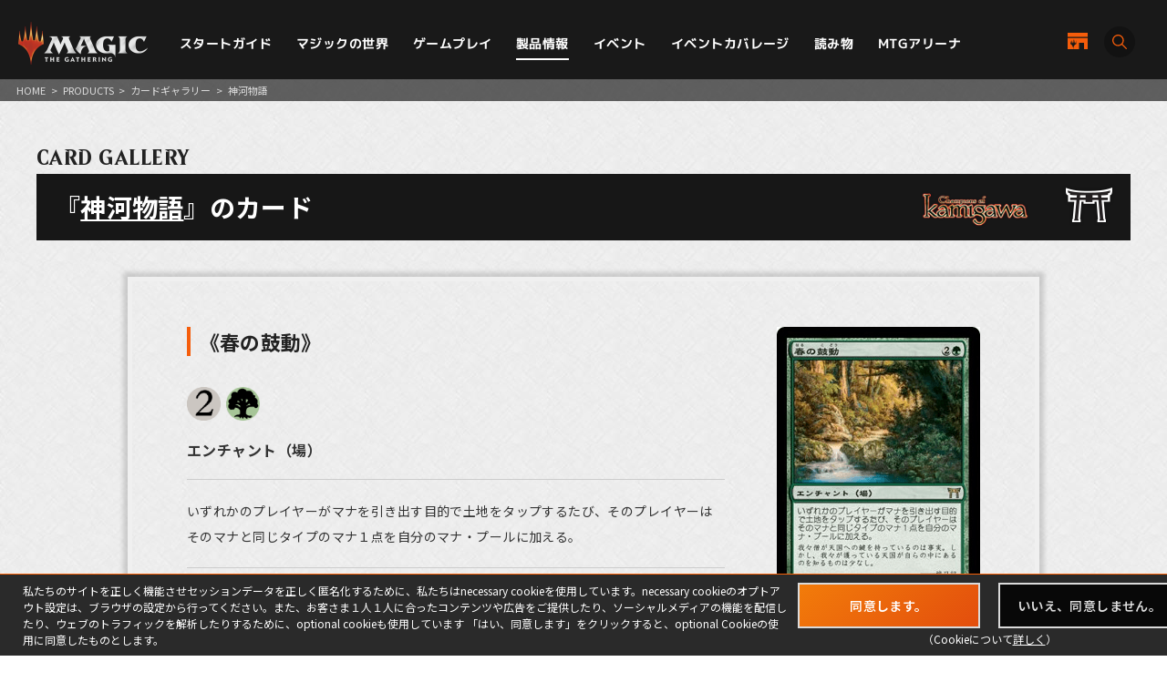

--- FILE ---
content_type: text/html; charset=UTF-8
request_url: https://mtg-jp.com/products/card-gallery/0000009/50461/
body_size: 6436
content:
<!DOCTYPE html>
<html lang="ja">
<head prefix="og: http://ogp.me/ns# fb: http://ogp.me/ns/fb#  article: http://ogp.me/ns/article#">
        <!-- Google Tag Manager -->
    <script>(function(w,d,s,l,i){w[l]=w[l]||[];w[l].push({'gtm.start':
            new Date().getTime(),event:'gtm.js'});var f=d.getElementsByTagName(s)[0],
        j=d.createElement(s),dl=l!='dataLayer'?'&l='+l:'';j.async=true;j.src=
        'https://www.googletagmanager.com/gtm.js?id='+i+dl;f.parentNode.insertBefore(j,f);
    })(window,document,'script','dataLayer','GTM-KHJXXSN');</script>
    <!-- End Google Tag Manager -->
        <meta charset="UTF-8">
    <title>春の鼓動｜カードギャラリー｜マジック：ザ・ギャザリング 日本公式ウェブサイト</title>
    <meta name="description" content="世界中で５千万人を超えるプレイヤーとファンを持つ世界最高の戦略トレーディングカードゲーム、マジック：ザ・ギャザリングの日本公式ウェブサイト。">
    <meta name="keywords" content="春の鼓動,カードギャラリー,マジック：ザ・ギャザリング, マジック, ウィザーズ, 公式, Magic: The Gathering">

    <meta http-equiv="X-UA-Compatible" content="IE=edge">
    <meta name="format-detection" content="telephone=no">
    <meta name="viewport" content="width=device-width, initial-scale=1.0">

        <meta name="twitter:card" content="summary_large_image">
    <meta name="twitter:site" content="@mtgjp">
    <meta property="fb:admins" content="443027549048253">
    <meta property="og:locale" content="ja_JP">
    <meta property="og:site_name" content="マジック：ザ・ギャザリング 日本公式ウェブサイト">
            <meta property="og:type" content="article">
        <meta property="og:url" content="https://mtg-jp.com/products/card-gallery/0000009/50461/">
    <meta property="og:title" content="春の鼓動｜カードギャラリー｜マジック：ザ・ギャザリング 日本公式ウェブサイト">
    <meta property="og:description" content="世界中で５千万人を超えるプレイヤーとファンを持つ世界最高の戦略トレーディングカードゲーム、マジック：ザ・ギャザリングの日本公式ウェブサイト。">
        <meta property="og:image" content="https://mtg-jp.com//img_sys/cardImages/CHK/86488/cardimage.png">
    
    <link rel="icon" href="/favicon.ico" type="image/vnd.microsoft.icon">
    <link rel="shortcut icon" href="/favicon.ico" type="image/vnd.microsoft.icon">
    <link rel="apple-touch-icon" sizes="152x152" href="/apple-touch-icon.png">

    <link href="https://fonts.googleapis.com/css?family=Crimson+Text:400,600|Jockey+One" rel="stylesheet">

    <link rel="stylesheet" href="/assets/css/font-awesome.min.css" type="text/css">
    <link rel="stylesheet" href="/assets/css/common.css?r=1742353177" type="text/css">
    <link rel="stylesheet" href="/assets/css/top.css?r=1660873023" type="text/css">
    <link rel="stylesheet" href="/assets/css/subpage.css?r=1742288459" type="text/css">
        <link rel="stylesheet" href="/assets/css/jquery-ui.css">
    <link rel="stylesheet" href="/assets/css/swiper.min.css">
    
    <!--NEW FORMAT-->
    <script type="text/javascript" src="/v2/assets/common/js/jquery3.6.0.min.js"></script>
    <script>
        $(function() {
            // 本文のマナ置換.
            $("body")[0].innerHTML =$("body")[0].innerHTML
                .replace(/\{G\/W\/P\}/g, '<img src="/img_sys/cardImages/common/gwp.png"  alt="{G/W/P}" style="vertical-align:middle; width:1em; height:1em;margin:0;">')
                .replace(/\{G\/U\/P\}/g, '<img src="/img_sys/cardImages/common/gup.png"  alt="{G/U/P}" style="vertical-align:middle; width:1em; height:1em;margin:0;">')
                .replace(/\{R\/W\/P\}/g, '<img src="/img_sys/cardImages/common/manasymbol_P_RW.png"  alt="{R/W/P}" style="vertical-align:middle; width:1em; height:1em;margin:0;">')
                .replace(/\{R\/G\/P\}/g, '<img src="/img_sys/cardImages/common/manasymbol_P_RG.png"  alt="{R/G/P}" style="vertical-align:middle; width:1em; height:1em;margin:0;">')
                .replace(/\{Ticket\}/g, '<img src="/img_sys/cardImages/common/ticket.png"  alt="{Ticket}" style="vertical-align:middle; width:1em; height:1em;margin:0;">')
                .replace(/\{TK\}/g, '<img src="/img_sys/cardImages/common/ticket.png"  alt="{TK}" style="vertical-align:middle; width:1em; height:1em;margin:0;">')
                .replace(/\{o?([WUBRGXYZCE]|\d+)\}/g, '<img src="/img_sys/cardImages/common/$1.png" alt="{$1}" style="vertical-align:middle; width:1em; height:1em;margin:0;">')
                .replace(/(\{([WUBRG2]).([WUBRGP])\})/g, '<img src="/img_sys/cardImages/common/$2$3.png" alt="$1" style="vertical-align:middle; width:1em; height:1em;margin:0;">')
                .replace(/\{(S|Snow|oS|Si)\}/g, '<img src="/img_sys/cardImages/common/Snow.png" alt="{S}" style="vertical-align:middle; width:1em; height:1em;margin:0;">')
                .replace(/\{(Tap|T)\}/g, '<img src="/img_sys/cardImages/common/Tap.png"  alt="{T}" style="vertical-align:middle; width:1em; height:1em;margin:0;">')
                .replace(/\{(Untap|Q)\}/g, '<img src="/img_sys/cardImages/common/Untap.png"  alt="{Q}" style="vertical-align:middle; width:1em; height:1em;margin:0;">')
                .replace(/\{PW\}/g, '<img src="/img_sys/cardImages/common/PW.png"  alt="{PW}" style="vertical-align:middle; width:1em; height:1em;margin:0;">')
                .replace(/\{CHAOS\}/g, '<img src="/img_sys/cardImages/common/Chaos.png"  alt="{CHAOS}" style="vertical-align:middle; width:1em; height:1em;margin:0;">');

        })
    </script>
    <script type="text/javascript" src="/v2/assets/common/js/ua.js"></script>
    <link href="/v2/assets/common/css/set.css" rel="stylesheet" type="text/css">
    <!-- fonts -->
    <link rel="preconnect" href="https://fonts.googleapis.com">
    <link rel="preconnect" href="https://fonts.gstatic.com" crossorigin>
    <link href="https://fonts.googleapis.com/css2?family=Noto+Sans+JP:wght@300;400;700&display=swap" rel="stylesheet">
    <link href="https://fonts.googleapis.com/css2?family=Cormorant+Garamond:wght@700&display=swap" rel="stylesheet">
    <link href="https://fonts.googleapis.com/css2?family=M+PLUS+1p:wght@400;500;700&display=swap" rel="stylesheet">
    <!-- inview -->
    <link rel="stylesheet" href="/v2/assets/common/js/animate.3.5.1.min.css" />
    <!-- remodal -->
    <link rel="stylesheet" href="/v2/assets/common/js/remodal/remodal.css">
    <link rel="stylesheet" href="/v2/assets/common/js/remodal/remodal-default-theme.css">
<!-- Google Analytics -->
<script type="text/javascript">
    (function(i,s,o,g,r,a,m){i['GoogleAnalyticsObject']=r;i[r]=i[r]||function(){
        (i[r].q=i[r].q||[]).push(arguments)},i[r].l=1*new Date();a=s.createElement(o),
        m=s.getElementsByTagName(o)[0];a.async=1;a.src=g;m.parentNode.insertBefore(a,m)
    })(window,document,'script','//www.google-analytics.com/analytics.js','ga');

    ga('create', 'UA-11869823-1', 'auto');
    ga('send', 'pageview');

</script>
<!-- End Google Analytics -->
</head><body>
<body>
<div id="fb-root"></div>
<script>(function(d, s, id) {
	var js, fjs = d.getElementsByTagName(s)[0];
	if (d.getElementById(id)) return;
	js = d.createElement(s); js.id = id;
	js.src = 'https://connect.facebook.net/ja_JP/sdk.js#xfbml=1&version=v2.11';
	fjs.parentNode.insertBefore(js, fjs);
}(document, 'script', 'facebook-jssdk'));</script>
<style>
	span.block {
		display: block;
	}
</style>
<div id="wrap">

	<!-- Google Tag Manager (noscript) -->
<noscript><iframe src="https://www.googletagmanager.com/ns.html?id=GTM-KHJXXSN"
                  height="0" width="0" style="display:none;visibility:hidden"></iframe></noscript>
<!-- End Google Tag Manager (noscript) -->
<header id="header" class="">
    <div class="flex_bet a_i_center">
        <div>
            <div class="flex_row a_i_center">
                <p id="site_id"><a href="/"><img src="/v2/assets/common/image/site_id.png" alt="Magic:The Gathering｜マジック：ザ・ギャザリング"></a></p>
                <nav id="gnavi">
                    <ul>
                        <li class="pulldown_bt"><a href="/startguide" >スタートガイド</a>
                            <ul>
                                <li><a href="/startguide/">トップ</a></li>
                                <li><a href="/startguide/knowledge">基礎知識</a></li>
                                <li><a href="/startguide/glossary/">基本用語集</a></li>
                                <li><a href="/howtoplay">遊び方</a></li>
                            </ul>
                        </li>
                        <li class="pulldown_bt"><a href="/world" >マジックの世界</a>
                            <ul>
                                <li><a href="/world/">トップ</a></li>
                                <li><a href="/world/planeswalkers">プレインズウォーカー</a></li>
                                <li><a href="/world/planes">次元</a></li>
                                <li><a href="/world/story">マジックストーリー</a></li>
                            </ul>
                        </li>
                        <li class="pulldown_bt"><a href="/gameplay" >ゲームプレイ</a>
                            <ul>
                                <li><a href="/gameplay/">トップ</a></li>
                                <li><a href="/gameplay/format">フォーマット</a></li>
                                <li><a href="/gameplay/build_a_deck">デッキ構築</a></li>
                                <li><a href="/gameplay/rules">ルール文書</a></li>
                            </ul>
                        </li>
                        <li class="pulldown_bt"><a href="/products" class="current">製品情報</a>
                            <ul>
                                <li><a href="/products/">トップ</a></li>
                                <li><a href="/products/card-gallery/">カードギャラリー</a></li>
                            </ul>
                        </li>
                        <li class="pulldown_bt"><a href="/events" >イベント</a>
                            <ul>
                                <li><a href="/events/">トップ</a></li>
                                <li><a href="/events/type/">イベント種別</a></li>
                                <li><a href="/events/search/">店舗イベント検索</a></li>
                                <li><a href="/events/proplay/">プロプレイ</a></li>
                                <li><a href="/events/hall_of_fame">殿堂プレイヤー</a></li>
                                <li><a href="/events/premier/">プレミアイベント日程</a></li>
                            </ul>
                        </li>
                        <li><a href="/coverage" >イベントカバレージ</a></li>
                        <li><a href="/reading" >読み物</a></li>
                        <li><a href="/mtgarena" >MTGアリーナ</a></li>
                    </ul>
                </nav>
            </div>
        </div>
        <div id="header_r">
            <div class="flex_right a_i_center">
                <p id="header_shop_bt"><a href="/retail_shop/" class="flex_row a_i_center"><img src="/v2/assets/common/image/icon_shop.svg" alt=""><span>店舗一覧</span></a></p>
                <p id="header_search_bt"><a data-remodal-target="search_modal" class="flex_row a_i_center"><i><img src="/v2/assets/common/image/icon_search.svg" alt="サイト内検索"></i><span>SEARCH</span></a></p>
            </div>
        </div>

    </div>

    <!-- menu bt -->
    <div id="header_sp">
        <div id="menu_bt">
            <div id="menu_bt_inner">
                <div class="menu-trigger"> <span></span> <span></span> <span></span> </div>
            </div>
        </div>
    </div>
    <div id="sp_gnavi">
        <div id="sp_gnavi_inner">
            <div>
                <div class="ham_inner">
                    <p id="ham_logo"><a href="/"><img src="/v2/assets/common/image/site_id.png" alt="Magic:The Gathering｜マジック：ザ・ギャザリング"></a></p>
                    <ul id="ham_main_nav">
                        <li class=" sp_nav1 pulldown_bt_sp"><a href="/startguide" class="fade"><span>スタートガイド</span></a>
                            <ul>
                                <li><a href="/startguide/">トップ</a></li>
                                <li><a href="/startguide/knowledge">基礎知識</a></li>
                                <li><a href="/startguide/glossary/">基本用語集</a></li>
                                <li><a href="/howtoplay">遊び方</a></li>
                            </ul>
                            <span><span></span></span> </li>
                        <li class=" sp_nav2 pulldown_bt_sp"><a href="/world" class="fade"><span>マジックの世界</span></a>
                            <ul>
                                <li><a href="/world/">トップ</a></li>
                                <li><a href="/world/planeswalkers">プレインズウォーカー</a></li>
                                <li><a href="/world/planes">次元</a></li>
                                <li><a href="/world/story">マジックストーリー</a></li>
                            </ul>
                            <span><span></span></span> </li>
                        <li class=" sp_nav3 pulldown_bt_sp"><a href="/gameplay" class="fade"><span>ゲームプレイ</span></a>
                            <ul>
                                <li><a href="/gameplay/">トップ</a></li>
                                <li><a href="/gameplay/format">フォーマット</a></li>
                                <li><a href="/gameplay/build_a_deck">デッキ構築</a></li>
                                <li><a href="/gameplay/rules">ルール文書</a></li>
                            </ul>
                            <span><span></span></span> </li>
                        <li class=" sp_nav4 pulldown_bt_sp"><a href="/products" class="fade"><span>製品情報</span></a>
                            <ul>
                                <li><a href="/products/">トップ</a></li>
                                <li><a href="/products/card-gallery/">カードギャラリー</a></li>
                            </ul>
                            <span><span></span></span> </li>
                        <li class=" sp_nav5 pulldown_bt_sp"><a href="/events" class="fade"><span>イベント</span></a>
                            <ul>
                                <li><a href="/events/">トップ</a></li>
                                <li><a href="/events/type/">イベント種別</a></li>
                                <li><a href="/events/search/">店舗イベント検索</a></li>
                                <li><a href="/events/proplay/">プロプレイ</a></li>
                                <li><a href="/events/hall_of_fame">殿堂プレイヤー</a></li>
                                <li><a href="/events/premier/">プレミアイベント日程</a></li>
                            </ul>
                            <span><span></span></span> </li>
                        <li class=" sp_nav6"><a href="/coverage" class="fade"><span>イベントカバレージ</span></a></li>
                        <li class=" sp_nav7"><a href="/reading" class="fade"><span>読み物</span></a></li>
                        <li class=" sp_nav8"><a href="/mtgarena" class="fade"><span>MTGアリーナ</span></a></li>
                    </ul>
                    <ul class="ham_sns_icon flex_center">
                        <li><a href="https://twitter.com/mtgjp" target="_blank"><img src="/v2/assets/common/image/icon_x.png" alt="X"></a></li>
                        <li><a href="https://www.facebook.com/MagicTheGathering.jp/" target="_blank"><img src="/v2/assets/common/image/icon_fb.png" alt="Facebook"></a></li>
                        <li><a href="https://www.youtube.com/user/wizardsmtgjp" target="_blank"><img src="/v2/assets/common/image/icon_yt.png" alt="YouTube"></a></li>
                        <li><a href="https://www.twitch.tv/mtgjp" target="_blank"><img src="/v2/assets/common/image/icon_tc.png" alt="Twitch"></a></li>
                    </ul>
                    <ul class="ham_sales_icon flex_center a_i_center">
                        <li><a href="https://books.rakuten.co.jp/event/game/mtg/?scid=we_mtg_hp" target="_blank" id="gtm_rakuten_bt" onclick="ga('send', 'event', 'XXX','click', 'gtm_rakuten_bt' );"><img src="/v2/assets/common/image/logo_rakuten.png" alt="楽天ブックス"></a></li>
                        <li><a href="https://www.amazon.co.jp/stores/page/983E0F32-652B-4803-8C77-857A1B7DEC36" target="_blank" id="gtm_amazon_bt" onclick="ga('send', 'event', 'XXX','click', 'gtm_amazon_bt' );"><img src="/v2/assets/common/image/logo_amazon.png" alt="AMAZON"></a></li>
                    </ul>
                </div>
            </div>
        </div>
        <div id="gnavi_wrap_bg"></div>
    </div>
    <div id="overrayBg"></div>
    <div class="cardModalBox" id="cardModalBox" style="display: none;">
        <div class="content">
            <div class="img">
                <img src="/assets/images/common/card_placeholder.jpg" />
            </div>
            <div class="side">
                <p class="txt"><span class="cardName"></span><br>
                    <span class="manaCostImages"></span><br>
                <p class="sub"><span class="cardType"></span><br><span class="powerAndToughness"></span></p>
                </p>
                <p class="btn"><button>詳細を見る</button></p>
            </div>
            <br clear="both">
        </div>
        <p class="close">
            <span></span>
            <span></span>
        </p>
    </div>
</header>
	<main>
		<article>
			<div id="contents" class="products-card-list products-page">
				<div class="pankuzu">
					<ul>
						<li><a href="/">HOME</a></li>
						<li>&gt;</li>
						<li><a href="/products/">PRODUCTS</a></li>
												<li>&gt;</li>
						<li><a href="/products/card-gallery/">カードギャラリー</a></li>
						<li>&gt;</li>
						<li>神河物語</li>
											</ul>
				</div>

				<header class="detail-title">
					<p class="directory-title">CARD GALLERY</p>
										<div class="list-title">
												<h1>『<a style="color:white;" href="/products/0000009/">神河物語</a>』のカード</h1>
												<div class="set-status">
														<p class="logo"><a href="/products/0000009/"><img src="https://mtg-jp.com/img_sys/cardSet/chk_logo2.png" width="144" height="45" alt="神河物語"></a></p>
														<p class="pict"><a href="/products/0000009/"><img src="https://mtg-jp.com/img_sys/cardSet/chk_symbol.png" width="80" height="60" alt=""></a></p>
																				</div>
					</div>
														</header>

				<section class="sec-card-detail">
					<div class="inner">
						<div class="card-detail">
							<figure class="card-img"><img src="https://mtg-jp.com//img_sys/cardImages/CHK/86488/cardimage.png" width="223" height="311" alt=""></figure>
							<div class="card-info">
								<h2>《春の鼓動》</h2>
																								<ul class="icon-list">
																		<li><img src="/img_sys/cardImages/common/2.png"></li>
																		<li><img src="/img_sys/cardImages/common/G.png"></li>
																	</ul>
																
								<p class="type">エンチャント（場）</p>
								<p class="power-toughness"></p>

								<p class="text">いずれかのプレイヤーがマナを引き出す目的で土地をタップするたび、そのプレイヤーはそのマナと同じタイプのマナ１点を自分のマナ・プールに加える。</p>
																<p class="text">我々僧が天国への鍵を持っているのは事実。しかし、我々が護っている天国が自らの中にあるのを知るものは少なし。 <br />
――梓日記</p>
																<p class="text">Whenever a player taps a land for mana, that player adds one mana of any type that land produced.</p>								
							</div>
						</div>
												<p class="notice">カードテキストは印刷カードのテキストをもとにしています。</p>
												<div class="btn-area">
							<ul>
								<li class="btnType01"><a href="/products/card-gallery/0000009/"><span>『神河物語』のカード一覧</span></a></li>
							</ul>
						</div>
											</div>
				</section>

			</div>
		</article>
	</main>

	<div id="cookie-notice-box">
    <div class="cookie-notice-inner">
        <div class="cookie-left">
            私たちのサイトを正しく機能させセッションデータを正しく匿名化するために、私たちはnecessary cookieを使用しています。necessary cookieのオプトアウト設定は、ブラウザの設定から行ってください。また、お客さま１人１人に合ったコンテンツや広告をご提供したり、ソーシャルメディアの機能を配信したり、ウェブのトラフィックを解析したりするために、optional cookieも使用しています 「はい、同意します」をクリックすると、optional Cookieの使用に同意したものとします。
        </div>
        <div class="cookie-right">
            <ul>
                <li class="btnType01"><a class="hovered" id="cookie-agree-button" href="javascript:void(0)"><span>同意します。</span></a></li>
                <li class="btnType01"><a href="https://company.wizards.com/ja/legal/cookies" target="_blank"><span>いいえ、同意しません。</span></a></li>
            </ul>
            <p>（Cookieについて<a href="/cookie/" target="_blank">詳しく</a>）</p>
        </div>
    </div>
</div>
<footer>
    <div class="footer_sns_box">
        <ul class="flex_center h_alpha">
            <li><a href="https://twitter.com/mtgjp" target="_blank"><img src="/v2/assets/common/image/icon_x.png" alt="X"></a></li>
            <li><a href="https://www.facebook.com/MagicTheGathering.jp/" target="_blank"><img src="/v2/assets/common/image/icon_fb.png" alt="Facebook"></a></li>
            <li><a href="https://www.youtube.com/user/wizardsmtgjp" target="_blank"><img src="/v2/assets/common/image/icon_yt.png" alt="YouTube"></a></li>
            <li><a href="https://www.twitch.tv/mtgjp" target="_blank"><img src="/v2/assets/common/image/icon_tc.png" alt="Twitch"></a></li>
        </ul>
    </div>
    <div class="footer_sales_link_box">
        <ul class="flex_center a_i_center h_alpha">
            <li><a href="https://books.rakuten.co.jp/event/game/mtg/?scid=we_mtg_hp" target="_blank" id="gtm_rakuten_bt" onclick="ga('send', 'event', 'XXX','click', 'gtm_rakuten_bt' );"><img src="/v2/assets/common/image/logo_rakuten.png" alt="楽天ブックス"></a></li>
            <li><a href="https://www.amazon.co.jp/stores/page/983E0F32-652B-4803-8C77-857A1B7DEC36" target="_blank" id="gtm_amazon_bt" onclick="ga('send', 'event', 'XXX','click', 'gtm_amazon_bt' );"><img src="/v2/assets/common/image/logo_amazon.png" alt="AMAZON"></a></li>
        </ul>
    </div>
    <div class="footer_link_box">
        <ul class="flex_center">
            <li><a href="https://company.wizards.com/ja/legal/terms" target="_blank">利用規約</a></li>
            <li><a href="https://company.wizards.com/ja/legal/code-conduct" target="_blank">行動規範</a></li>
            <li><a href="https://company.wizards.com/ja/legal/wizards-coasts-privacy-policy" target="_blank">プライバシーポリシー</a></li>
            <li><a href="https://support.wizards.com/hc/en-us" target="_blank">カスタマーサポート</a></li>
            <li><a href="https://company.wizards.com/ja/legal/fancontentpolicy" target="_blank">ファンコンテンツ・ポリシー</a></li>
            <li><a href="https://company.wizards.com/ja/legal/wizards-coasts-privacy-policy#donotsell" target="_blank">個人情報の販売や共有を許可しない</a></li>
            <li><a href="/cookie">COOKIE</a></li>
            <li><a href="https://www.pr-today.net/a00382/" target="_blank">プレスリリース</a></li>
            <li><a href="/company">会社情報 </a></li>
            <li><a href="/customer/">お問い合わせ </a></li>
        </ul>
    </div>
    <div class="footer_logo_box">
        <ul class="flex_center a_i_center h_bright">
            <li><a href="/"><img src="/v2/assets/common/image/site_id.png" alt="Magic:The Gathering｜マジック：ザ・ギャザリング"></a></li>
            <li><a href="https://company.wizards.com/ja" target="_blank"><img src="/v2/assets/common/image/logo_wizards.png" alt="Wizards of the Coast LLC｜ウィザーズ・オブ・ザ・コースト"></a></li>
        </ul>
    </div>
    <small id="copyright">(C) 1993-2026 Wizards of the Coast LLC, <br>
        a subsidiary of Hasbro, Inc. All Rights Reserved.</small> </footer>
<!-- search -->
<div class="remodal search_modal" data-remodal-id="search_modal">
    <button data-remodal-action="close" class="remodal-close"></button>
    <div>
        <p>サイト内検索</p>
        <form action="/search/" method="GET">
        <input type="text" name="q" placeholder="フリーワード">
        <button class="modal_search_bt"><img src="/v2/assets/common/image/icon_search.svg" alt="検索" width="17">SEARCH</button>
        </form>
    </div>
</div>
<script type="text/javascript" src="/v2/assets/common/js/jquery_scrolltop.js"></script>
<script type="text/javascript" src="/v2/assets/common/js/jquery.easing.min.js"></script>
<script type="text/javascript" src="/v2/assets/common/js/format.js"></script>
<script type="text/javascript" src="/v2/assets/common/js/menu.js"></script>
<script src="/v2/assets/common/js/common.js?r=20250529"></script>
<!-- inview -->
<script src="/v2/assets/common/js/jquery.inview.1.1.2.min.js"></script>
<!-- remodal -->
<script src="/v2/assets/common/js/remodal/remodal.js"></script></div>



<script src="/assets/js/jquery-ui.js"></script>
<script src="/assets/js/jquery.easing.1.3.js" type="text/javascript"></script>
<script src="/assets/js/common.js?r=0917" type="text/javascript"></script>
<script src="/assets/js/jquery.bxslider.js?r=202410" type="text/javascript"></script>
<script src="/assets/js/jquery.nicescroll.min.js" type="text/javascript"></script>
<script>
	//カード回転
	$(function() {
		$(".card-list li .btn-roll").click(function(){
			$(this).prev("a").children().children(".card").toggleClass("flipped");
			$(this).toggleClass("select");
		});
	});
</script>

</body>
</html>

--- FILE ---
content_type: text/css
request_url: https://mtg-jp.com/assets/css/common.css?r=1742353177
body_size: 7886
content:
@charset "UTF-8";
/* ----------------------------------------------------------------------------------------

	reset

---------------------------------------------------------------------------------------- */
/* --------------------------------------------------
 Normailze styles
 Adapted from Normalize.css http://github.com/necolas/
--------------------------------------------------- */
@import url(https://fonts.googleapis.com/earlyaccess/notosansjp.css);
article, aside, details, figcaption, figure, footer,
header, hgroup, nav, section, summary {
  display: block;
}

audio, canvas, video {
  display: inline-block;
}

html.no-cssanimations audio, html.no-cssanimations canvas, html.no-cssanimations video {
  display: inline;
  zoom: 1;
}

audio:not([controls]) {
  display: none;
}

html {
  overflow-y: scroll;
  font-size: 100%;
  -webkit-text-size-adjust: 100%;
  -ms-text-size-adjust: 100%;
}

a:hover, a:active {
  outline: 0;
}

pre, code, kbd, samp {
  font-family: monospace, serif;
}

pre {
  white-space: pre;
  white-space: pre-wrap;
  word-wrap: break-word;
}

q {
  quotes: none;
}

q:before, q:after {
  content: "";
  content: none;
}

sub, sup {
  position: relative;
  font-size: 75%;
  line-height: 0;
  vertical-align: baseline;
}

sup {
  top: -0.5em;
}

sub {
  bottom: -0.25em;
}

nav ul, nav ol {
  list-style: none;
  list-style-image: none;
}

img {
  /*max-width: 100%;*/
  height: auto;
  border: 0;
  -ms-interpolation-mode: bicubic;
  vertical-align: bottom;
}

svg:not(:root) {
  overflow: hidden;
}

table {
  border-collapse: collapse;
  border-spacing: 0;
  font-size: 100%;
  font-family: inherit;
}

caption, th, td {
  text-align: left;
}

button, input, select, textarea {
  margin: 0;
  font-size: 100%;
  vertical-align: baseline;
}

button, input {
  line-height: normal;
}

html.no-postmessage button, html.no-postmessage input {
  overflow: visible;
}

button::-moz-focus-inner,
input::-moz-focus-inner {
  padding: 0;
  border: 0;
}

button,
input[type=button],
input[type=reset],
input[type=submit] {
  cursor: pointer;
  -webkit-appearance: button;
}

input[type=search] {
  -webkit-appearance: textfield;
  -webkit-box-sizing: content-box;
  -moz-box-sizing: content-box;
  box-sizing: content-box;
}

input[type=search]::-webkit-search-decoration,
input[type=search]::-webkit-search-cancel-button {
  -webkit-appearance: none;
}

button {
  -webkit-appearance: none;
  border: none;
  background: none;
  padding: 0;
  margin: 0;
  line-height: 0;
}

textarea {
  overflow: auto;
  vertical-align: top;
}

::-webkit-input-placeholder {
  color: #222;
  opacity: 1;
}

*::-moz-placeholder {
  color: #222;
  opacity: 1;
}

:placeholder-shown {
  color: #222;
  opacity: 1;
}

/* Resetting default margin and padding
-------------------------------------------------*/
body, div, dl, dt, dd, ul, ol, li, h1, h2, h3, h4, h5, h6,
object, iframe, pre, code, p, blockquote, form, fieldset, legend,
table, th, td, caption, tbody, tfoot, thead {
  margin: 0;
  padding: 0;
}

h1, h2, h3, h4, h5, h6 {
  font-size: 100%;
  font-weight: normal;
  line-height: 1.2;
}

ul {
  list-style: none;
  list-style-image: none;
}

em {
  font-style: normal;
}

small {
  font-size: 100%;
}

label {
  cursor: pointer;
}

textarea {
  overflow: auto;
}

legend {
  display: none;
}

fieldset {
  border: none;
}

input, textarea, select, label {
  font-family: inherit;
}

object {
  vertical-align: middle;
  outline: none;
}

abbr, acronym {
  border: none;
  font-variant: normal;
}

address, caption, cite, code, dfn, var {
  font-weight: normal;
  font-style: normal;
}

hr {
  display: none;
}

html.no-postmessage body, html.no-postmessage br {
  letter-spacing: 0;
}

html.no-postmessage div {
  zoom: 1;
}

* {
  -webkit-tap-highlight-color: transparent;
}

/* Scss Document */
.category {
  display: inline-block;
  font-size: 12px;
  text-align: center;
  font-weight: bold;
  width: 76px;
  height: 18px;
  color: #fff;
  height: auto;
  line-height: 1.6;
}
.category.info {
  background: #ab0707;
  background: -moz-linear-gradient(top, #ab0707 1%, #e02a2a 100%);
  background: -webkit-linear-gradient(top, #ab0707 1%, #e02a2a 100%);
  background: linear-gradient(to bottom, #ab0707 1%, #e02a2a 100%);
  filter: progid:DXImageTransform.Microsoft.gradient( startColorstr="#ab0707", endColorstr="#e02a2a",GradientType=0 );
}
.category.strategy {
  background: #1175b8;
  background: -moz-linear-gradient(top, #1175b8 1%, #19a3db 100%);
  background: -webkit-linear-gradient(top, #1175b8 1%, #19a3db 100%);
  background: linear-gradient(to bottom, #1175b8 1%, #19a3db 100%);
  filter: progid:DXImageTransform.Microsoft.gradient( startColorstr="#1175b8", endColorstr="#19a3db",GradientType=0 );
}
.category.pr {
  background: #a87a00;
  background: -moz-linear-gradient(top, #a87a00 0%, #d59d08 100%);
  background: -webkit-linear-gradient(top, #a87a00 0%, #d59d08 100%);
  background: linear-gradient(to bottom, #a87a00 0%, #d59d08 100%);
  filter: progid:DXImageTransform.Microsoft.gradient( startColorstr="#a87a00", endColorstr="#d59d08",GradientType=0 );
}
.category.story {
  background: #078d82;
  background: -moz-linear-gradient(top, #078d82 0%, #00bcae 100%);
  background: -webkit-linear-gradient(top, #078d82 0%, #00bcae 100%);
  background: linear-gradient(to bottom, #078d82 0%, #00bcae 100%);
  filter: progid:DXImageTransform.Microsoft.gradient( startColorstr="#078d82", endColorstr="#00bcae",GradientType=0 );
}
.category.secret {
  background: #758e00;
  background: -moz-linear-gradient(top, #758e00 0%, #99b417 100%);
  background: -webkit-linear-gradient(top, #758e00 0%, #99b417 100%);
  background: linear-gradient(to bottom, #758e00 0%, #99b417 100%);
  filter: progid:DXImageTransform.Microsoft.gradient( startColorstr="#758e00", endColorstr="#99b417",GradientType=0 );
}
.category.column {
  background: #a2308e;
  background: -moz-linear-gradient(top, #a2308e 0%, #c638ad 100%);
  background: -webkit-linear-gradient(top, #a2308e 0%, #c638ad 100%);
  background: linear-gradient(to bottom, #a2308e 0%, #c638ad 100%);
  filter: progid:DXImageTransform.Microsoft.gradient( startColorstr="#a2308e", endColorstr="#c638ad",GradientType=0 );
}
.category.reading {
  background: #42219a;
  background: -moz-linear-gradient(top, #42219a 0%, #633ec4 100%);
  background: -webkit-linear-gradient(top, #42219a 0%, #633ec4 100%);
  background: linear-gradient(to bottom, #42219a 0%, #633ec4 100%);
  filter: progid:DXImageTransform.Microsoft.gradient( startColorstr="#42219a", endColorstr="#633ec4",GradientType=0 );
}
.category.watch {
  background: #078d69;
  background: -moz-linear-gradient(top, #078d69 0%, #00bc77 100%);
  background: -webkit-linear-gradient(top, #078d69 0%, #00bc77 100%);
  background: linear-gradient(to bottom, #078d69 0%, #00bc77 100%);
  filter: progid:DXImageTransform.Microsoft.gradient( startColorstr="#078d69", endColorstr="#00bc77",GradientType=0 );
}
.category.english {
  background: #0e40af;
  background: -moz-linear-gradient(top, #0e40af 0%, #3566d3 100%);
  background: -webkit-linear-gradient(top, #0e40af 0%, #3566d3 100%);
  background: linear-gradient(to bottom, #0e40af 0%, #3566d3 100%);
  filter: progid:DXImageTransform.Microsoft.gradient( startColorstr="#0e40af", endColorstr="#3566d3",GradientType=0 );
}
.category.album {
  background: #bd346f;
  background: -moz-linear-gradient(top, #bd346f 0%, #dc4b89 100%);
  background: -webkit-linear-gradient(top, #bd346f 0%, #dc4b89 100%);
  background: linear-gradient(to bottom, #bd346f 0%, #dc4b89 100%);
  filter: progid:DXImageTransform.Microsoft.gradient( startColorstr="#bd346f", endColorstr="#dc4b89",GradientType=0 );
}
.category.interview {
  background: #c44e20;
  background: -moz-linear-gradient(top, #c44e20 0%, #e66b3c 100%);
  background: -webkit-linear-gradient(top, #c44e20 0%, #e66b3c 100%);
  background: linear-gradient(to bottom, #c44e20 0%, #e66b3c 100%);
  filter: progid:DXImageTransform.Microsoft.gradient( startColorstr="#c44e20", endColorstr="#e66b3c",GradientType=0 );
}
.category.topic {
  background: #9a0859;
  background: -moz-linear-gradient(top, #9a0859 1%, #bc0a6c 100%);
  background: -webkit-linear-gradient(top, #9a0859 1%, #bc0a6c 100%);
  background: linear-gradient(to bottom, #9a0859 1%, #bc0a6c 100%);
  filter: progid:DXImageTransform.Microsoft.gradient( startColorstr="#9a0859", endColorstr="#bc0a6c",GradientType=0 );
}
.category.play {
  background: #4f9226;
  background: -moz-linear-gradient(top, #4f9226 0%, #68b937 100%);
  background: -webkit-linear-gradient(top, #4f9226 0%, #68b937 100%);
  background: linear-gradient(to bottom, #4f9226 0%, #68b937 100%);
  filter: progid:DXImageTransform.Microsoft.gradient( startColorstr="#4f9226", endColorstr="#68b937",GradientType=0 );
}
.category.prmovie {
  background: #9d882a;
  background: -moz-linear-gradient(top, #9d882a 0%, #bea42f 100%);
  background: -webkit-linear-gradient(top, #9d882a 0%, #bea42f 100%);
  background: linear-gradient(to bottom, #9d882a 0%, #bea42f 100%);
  filter: progid:DXImageTransform.Microsoft.gradient( startColorstr="#9d882a", endColorstr="#bea42f",GradientType=0 );
}

#tag-searchBox .category-list li a.info:hover, #tag-searchBox .category-list li a.info.select {
  background: #ab0707;
  background: -moz-linear-gradient(top, #ab0707 1%, #e02a2a 100%);
  background: -webkit-linear-gradient(top, #ab0707 1%, #e02a2a 100%);
  background: linear-gradient(to bottom, #ab0707 1%, #e02a2a 100%);
  filter: progid:DXImageTransform.Microsoft.gradient( startColorstr="#ab0707", endColorstr="#e02a2a",GradientType=0 );
}
#tag-searchBox .category-list li a.strategy:hover, #tag-searchBox .category-list li a.strategy.select {
  background: #1175b8;
  background: -moz-linear-gradient(top, #1175b8 1%, #19a3db 100%);
  background: -webkit-linear-gradient(top, #1175b8 1%, #19a3db 100%);
  background: linear-gradient(to bottom, #1175b8 1%, #19a3db 100%);
  filter: progid:DXImageTransform.Microsoft.gradient( startColorstr="#1175b8", endColorstr="#19a3db",GradientType=0 );
}
#tag-searchBox .category-list li a.pr:hover, #tag-searchBox .category-list li a.pr.select {
  background: #a87a00;
  background: -moz-linear-gradient(top, #a87a00 0%, #d59d08 100%);
  background: -webkit-linear-gradient(top, #a87a00 0%, #d59d08 100%);
  background: linear-gradient(to bottom, #a87a00 0%, #d59d08 100%);
  filter: progid:DXImageTransform.Microsoft.gradient( startColorstr="#a87a00", endColorstr="#d59d08",GradientType=0 );
}
#tag-searchBox .category-list li a.story:hover, #tag-searchBox .category-list li a.story.select {
  background: #078d82;
  background: -moz-linear-gradient(top, #078d82 0%, #00bcae 100%);
  background: -webkit-linear-gradient(top, #078d82 0%, #00bcae 100%);
  background: linear-gradient(to bottom, #078d82 0%, #00bcae 100%);
  filter: progid:DXImageTransform.Microsoft.gradient( startColorstr="#078d82", endColorstr="#00bcae",GradientType=0 );
}
#tag-searchBox .category-list li a.secret:hover, #tag-searchBox .category-list li a.secret.select {
  background: #758e00;
  background: -moz-linear-gradient(top, #758e00 0%, #99b417 100%);
  background: -webkit-linear-gradient(top, #758e00 0%, #99b417 100%);
  background: linear-gradient(to bottom, #758e00 0%, #99b417 100%);
  filter: progid:DXImageTransform.Microsoft.gradient( startColorstr="#758e00", endColorstr="#99b417",GradientType=0 );
}
#tag-searchBox .category-list li a.column:hover, #tag-searchBox .category-list li a.column.select {
  background: #a2308e;
  background: -moz-linear-gradient(top, #a2308e 0%, #c638ad 100%);
  background: -webkit-linear-gradient(top, #a2308e 0%, #c638ad 100%);
  background: linear-gradient(to bottom, #a2308e 0%, #c638ad 100%);
  filter: progid:DXImageTransform.Microsoft.gradient( startColorstr="#a2308e", endColorstr="#c638ad",GradientType=0 );
}
#tag-searchBox .category-list li a.reading:hover, #tag-searchBox .category-list li a.reading.select {
  background: #42219a;
  background: -moz-linear-gradient(top, #42219a 0%, #633ec4 100%);
  background: -webkit-linear-gradient(top, #42219a 0%, #633ec4 100%);
  background: linear-gradient(to bottom, #42219a 0%, #633ec4 100%);
  filter: progid:DXImageTransform.Microsoft.gradient( startColorstr="#42219a", endColorstr="#633ec4",GradientType=0 );
}
#tag-searchBox .category-list li a.watch:hover, #tag-searchBox .category-list li a.watch.select {
  background: #078d69;
  background: -moz-linear-gradient(top, #078d69 0%, #00bc77 100%);
  background: -webkit-linear-gradient(top, #078d69 0%, #00bc77 100%);
  background: linear-gradient(to bottom, #078d69 0%, #00bc77 100%);
  filter: progid:DXImageTransform.Microsoft.gradient( startColorstr="#078d69", endColorstr="#00bc77",GradientType=0 );
}
#tag-searchBox .category-list li a.english:hover, #tag-searchBox .category-list li a.english.select {
  background: #0e40af;
  background: -moz-linear-gradient(top, #0e40af 0%, #3566d3 100%);
  background: -webkit-linear-gradient(top, #0e40af 0%, #3566d3 100%);
  background: linear-gradient(to bottom, #0e40af 0%, #3566d3 100%);
  filter: progid:DXImageTransform.Microsoft.gradient( startColorstr="#0e40af", endColorstr="#3566d3",GradientType=0 );
}
#tag-searchBox .category-list li a.album:hover, #tag-searchBox .category-list li a.album.select {
  background: #bd346f;
  background: -moz-linear-gradient(top, #bd346f 0%, #dc4b89 100%);
  background: -webkit-linear-gradient(top, #bd346f 0%, #dc4b89 100%);
  background: linear-gradient(to bottom, #bd346f 0%, #dc4b89 100%);
  filter: progid:DXImageTransform.Microsoft.gradient( startColorstr="#bd346f", endColorstr="#dc4b89",GradientType=0 );
}
#tag-searchBox .category-list li a.interview:hover, #tag-searchBox .category-list li a.interview.select {
  background: #c44e20;
  background: -moz-linear-gradient(top, #c44e20 0%, #e66b3c 100%);
  background: -webkit-linear-gradient(top, #c44e20 0%, #e66b3c 100%);
  background: linear-gradient(to bottom, #c44e20 0%, #e66b3c 100%);
  filter: progid:DXImageTransform.Microsoft.gradient( startColorstr="#c44e20", endColorstr="#e66b3c",GradientType=0 );
}
#tag-searchBox .category-list li a.topic:hover, #tag-searchBox .category-list li a.topic.select {
  background: #9a0859;
  background: -moz-linear-gradient(top, #9a0859 1%, #bc0a6c 100%);
  background: -webkit-linear-gradient(top, #9a0859 1%, #bc0a6c 100%);
  background: linear-gradient(to bottom, #9a0859 1%, #bc0a6c 100%);
  filter: progid:DXImageTransform.Microsoft.gradient( startColorstr="#9a0859", endColorstr="#bc0a6c",GradientType=0 );
}
#tag-searchBox .category-list li a.play:hover, #tag-searchBox .category-list li a.play.select {
  background: #4f9226;
  background: -moz-linear-gradient(top, #4f9226 0%, #68b937 100%);
  background: -webkit-linear-gradient(top, #4f9226 0%, #68b937 100%);
  background: linear-gradient(to bottom, #4f9226 0%, #68b937 100%);
  filter: progid:DXImageTransform.Microsoft.gradient( startColorstr="#4f9226", endColorstr="#68b937",GradientType=0 );
}
#tag-searchBox .category-list li a.prmovie:hover, #tag-searchBox .category-list li a.prmovie.select {
  background: #9d882a;
  background: -moz-linear-gradient(top, #9d882a 0%, #bea42f 100%);
  background: -webkit-linear-gradient(top, #9d882a 0%, #bea42f 100%);
  background: linear-gradient(to bottom, #9d882a 0%, #bea42f 100%);
  filter: progid:DXImageTransform.Microsoft.gradient( startColorstr="#9d882a", endColorstr="#bea42f",GradientType=0 );
}

@media screen and (max-width: 768px) {
  .category {
    font-size: 11px;
    width: 46%;
    max-width: 82px;
    height: auto;
  }
  #tag-searchBox .category-list li a.info:hover, #tag-searchBox .category-list li a.strategy:hover, #tag-searchBox .category-list li a.pr:hover, #tag-searchBox .category-list li a.story:hover, #tag-searchBox .category-list li a.secret:hover, #tag-searchBox .category-list li a.column:hover, #tag-searchBox .category-list li a.reading:hover, #tag-searchBox .category-list li a.watch:hover, #tag-searchBox .category-list li a.english:hover, #tag-searchBox .category-list li a.album:hover, #tag-searchBox .category-list li a.interview:hover, #tag-searchBox .category-list li a.topic:hover, #tag-searchBox .category-list li a.play:hover, #tag-searchBox .category-list li a.prmovie:hover {
    background: #999;
  }
  #tag-searchBox .category-list li a.info.select {
    background: -moz-linear-gradient(top, #ab0707 1%, #e02a2a 100%) !important;
    background: -webkit-linear-gradient(top, #ab0707 1%, #e02a2a 100%) !important;
    background: linear-gradient(to bottom, #ab0707 1%, #e02a2a 100%) !important;
    filter: progid:DXImageTransform.Microsoft.gradient( startColorstr="#ab0707", endColorstr="#e02a2a",GradientType=0 ) !important;
  }
  #tag-searchBox .category-list li a.strategy.select {
    background: #1175b8;
    background: -moz-linear-gradient(top, #1175b8 1%, #19a3db 100%) !important;
    background: -webkit-linear-gradient(top, #1175b8 1%, #19a3db 100%) !important;
    background: linear-gradient(to bottom, #1175b8 1%, #19a3db 100%) !important;
    filter: progid:DXImageTransform.Microsoft.gradient( startColorstr="#1175b8", endColorstr="#19a3db",GradientType=0 ) !important;
  }
  #tag-searchBox .category-list li a.pr.select {
    background: #a87a00;
    background: -moz-linear-gradient(top, #a87a00 0%, #d59d08 100%) !important;
    background: -webkit-linear-gradient(top, #a87a00 0%, #d59d08 100%) !important;
    background: linear-gradient(to bottom, #a87a00 0%, #d59d08 100%) !important;
    filter: progid:DXImageTransform.Microsoft.gradient( startColorstr="#a87a00", endColorstr="#d59d08",GradientType=0 ) !important;
  }
  #tag-searchBox .category-list li a.story.select {
    background: #078d82;
    background: -moz-linear-gradient(top, #078d82 0%, #00bcae 100%) !important;
    background: -webkit-linear-gradient(top, #078d82 0%, #00bcae 100%) !important;
    background: linear-gradient(to bottom, #078d82 0%, #00bcae 100%) !important;
    filter: progid:DXImageTransform.Microsoft.gradient( startColorstr="#078d82", endColorstr="#00bcae",GradientType=0 ) !important;
  }
  #tag-searchBox .category-list li a.secret:hover, #tag-searchBox .category-list li a.secret.select {
    background: #758e00;
    background: -moz-linear-gradient(top, #758e00 0%, #99b417 100%) !important;
    background: -webkit-linear-gradient(top, #758e00 0%, #99b417 100%) !important;
    background: linear-gradient(to bottom, #758e00 0%, #99b417 100%) !important;
    filter: progid:DXImageTransform.Microsoft.gradient( startColorstr="#758e00", endColorstr="#99b417",GradientType=0 ) !important;
  }
  #tag-searchBox .category-list li a.column.select {
    background: #a2308e;
    background: -moz-linear-gradient(top, #a2308e 0%, #c638ad 100%) !important;
    background: -webkit-linear-gradient(top, #a2308e 0%, #c638ad 100%) !important;
    background: linear-gradient(to bottom, #a2308e 0%, #c638ad 100%) !important;
    filter: progid:DXImageTransform.Microsoft.gradient( startColorstr="#a2308e", endColorstr="#c638ad",GradientType=0 ) !important;
  }
  #tag-searchBox .category-list li a.reading.select {
    background: #42219a;
    background: -moz-linear-gradient(top, #42219a 0%, #633ec4 100%) !important;
    background: -webkit-linear-gradient(top, #42219a 0%, #633ec4 100%) !important;
    background: linear-gradient(to bottom, #42219a 0%, #633ec4 100%) !important;
    filter: progid:DXImageTransform.Microsoft.gradient( startColorstr="#42219a", endColorstr="#633ec4",GradientType=0 ) !important;
  }
  #tag-searchBox .category-list li a.watch.select {
    background: #078d69;
    background: -moz-linear-gradient(top, #078d69 0%, #00bc77 100%) !important;
    background: -webkit-linear-gradient(top, #078d69 0%, #00bc77 100%) !important;
    background: linear-gradient(to bottom, #078d69 0%, #00bc77 100%) !important;
    filter: progid:DXImageTransform.Microsoft.gradient( startColorstr="#078d69", endColorstr="#00bc77",GradientType=0 ) !important;
  }
  #tag-searchBox .category-list li a.english.select {
    background: #0e40af;
    background: -moz-linear-gradient(top, #0e40af 0%, #3566d3 100%) !important;
    background: -webkit-linear-gradient(top, #0e40af 0%, #3566d3 100%) !important;
    background: linear-gradient(to bottom, #0e40af 0%, #3566d3 100%) !important;
    filter: progid:DXImageTransform.Microsoft.gradient( startColorstr="#0e40af", endColorstr="#3566d3",GradientType=0 ) !important;
  }
  #tag-searchBox .category-list li a.album.select {
    background: #bd346f;
    background: -moz-linear-gradient(top, #bd346f 0%, #dc4b89 100%) !important;
    background: -webkit-linear-gradient(top, #bd346f 0%, #dc4b89 100%) !important;
    background: linear-gradient(to bottom, #bd346f 0%, #dc4b89 100%) !important;
    filter: progid:DXImageTransform.Microsoft.gradient( startColorstr="#bd346f", endColorstr="#dc4b89",GradientType=0 ) !important;
  }
  #tag-searchBox .category-list li a.interview.select {
    background: #c44e20;
    background: -moz-linear-gradient(top, #c44e20 0%, #e66b3c 100%);
    background: -webkit-linear-gradient(top, #c44e20 0%, #e66b3c 100%);
    background: linear-gradient(to bottom, #c44e20 0%, #e66b3c 100%);
    filter: progid:DXImageTransform.Microsoft.gradient( startColorstr="#c44e20", endColorstr="#e66b3c",GradientType=0 );
  }
  #tag-searchBox .category-list li a.topic.select {
    background: #9a0859;
    background: -moz-linear-gradient(top, #9a0859 1%, #bc0a6c 100%) !important;
    background: -webkit-linear-gradient(top, #9a0859 1%, #bc0a6c 100%) !important;
    background: linear-gradient(to bottom, #9a0859 1%, #bc0a6c 100%) !important;
    filter: progid:DXImageTransform.Microsoft.gradient( startColorstr="#9a0859", endColorstr="#bc0a6c",GradientType=0 ) !important;
  }
  #tag-searchBox .category-list li a.play.select {
    background: #4f9226;
    background: -moz-linear-gradient(top, #4f9226 0%, #68b937 100%) !important;
    background: -webkit-linear-gradient(top, #4f9226 0%, #68b937 100%) !important;
    background: linear-gradient(to bottom, #4f9226 0%, #68b937 100%) !important;
    filter: progid:DXImageTransform.Microsoft.gradient( startColorstr="#4f9226", endColorstr="#68b937",GradientType=0 ) !important;
  }
  #tag-searchBox .category-list li a.prmovie.select {
    background: #9d882a;
    background: -moz-linear-gradient(top, #9d882a 0%, #bea42f 100%) !important;
    background: -webkit-linear-gradient(top, #9d882a 0%, #bea42f 100%) !important;
    background: linear-gradient(to bottom, #9d882a 0%, #bea42f 100%) !important;
    filter: progid:DXImageTransform.Microsoft.gradient( startColorstr="#9d882a", endColorstr="#bea42f",GradientType=0 ) !important;
  }
}
/* ----------------------------------------------------------------------------------------

	base

---------------------------------------------------------------------------------------- */
@media screen and (max-width: 768px) {
  .pc-only {
    display: none;
  }
}
@media screen and (min-width: 768px) and (max-width: 1167px) {
  .pc-only {
    display: none;
  }
}

@font-face {
  font-family: "Beleren";
  src: url(../fonts/Beleren2016SmallCaps-Bold.eot); /* IE9 Compat Modes */
  src: url("../fonts/Beleren2016SmallCaps-Bold.eot?#iefix") format("embedded-opentype"), url("../fonts/Beleren2016SmallCaps-Bold.woff") format("woff"), url("../fonts/Beleren2016SmallCaps-Bold.ttf") format("truetype"), url("../fonts/Beleren2016SmallCaps-Bold.svg#svgFontName") format("svg"); /* svg - Legacy iOS */
}
body {
  color: #333;
  font-family: "Noto Sans JP", "Yu Gothic", YuGothic, "ヒラギノ角ゴ ProN W3", Hiragino Kaku Gothic ProN, Arial, "メイリオ", Meiryo, sans-serif;
  font-size: 14px;
  font-weight: 400;
  line-height: 1.5;
  -webkit-text-size-adjust: none;
  min-width: 1200px;
}

body,
html,
#wrap {
  height: 100%;
}

#wrap {
  width: 100%;
  position: relative;
  height: auto !important;
  min-height: 100%;
}

#contents {
  padding-bottom: 1px; /* footer height */
}

input, textarea, select, button {
  font-family: "Noto Sans JP", "Yu Gothic", YuGothic, "ヒラギノ角ゴ ProN W3", Hiragino Kaku Gothic ProN, Arial, "メイリオ", Meiryo, sans-serif;
  font-weight: 400;
}

a {
  color: #f55d0b;
  text-decoration: underline;
}

a:hover {
  color: #f55d0b;
}

* {
  box-sizing: border-box;
  -webkit-tap-highlight-color: transparent;
}

.pc {
  display: block;
}

.sp {
  display: none;
}

body.fixed {
  position: fixed;
  width: 100%;
  height: 100%;
}

@media screen and (max-width: 768px) {
  body {
    min-width: 320px;
  }
  #contents {
    padding-bottom: 0;
  }
  .pc {
    display: none !important;
  }
  .sp {
    display: block;
  }
  img {
    max-width: 100%;
  }
}
input[type=text] {
  border-radius: 4px;
  padding: 18px 12px;
  border: none;
  outline: none;
}

/* main,wrap */
#wrap {
  background-color: rgba(0, 0, 0, 0.9);
}

main {
  padding-top: 87px;
}
@media screen and (max-width: 768px) {
  main {
    padding-top: 14.82vw;
  }
}

/* header
--------------------------------------------------*/
header .pc {
  height: 107px;
}
header .pc .subLink {
  z-index: 5;
  position: relative;
  height: 47px;
  background-color: #000;
}
header .pc .subLink:after {
  content: "";
  display: table;
  clear: both;
}
header .pc .subLink:before {
  content: "";
  position: absolute;
  left: 0;
  bottom: 0;
  right: 0;
  height: 2px;
  background: rgb(199, 41, 23);
  background: -moz-linear-gradient(left, rgb(199, 41, 23) 0%, rgb(225, 110, 17) 100%);
  background: -webkit-linear-gradient(left, rgb(199, 41, 23) 0%, rgb(225, 110, 17) 100%);
  background: linear-gradient(to right, rgb(199, 41, 23) 0%, rgb(225, 110, 17) 100%);
  filter: progid:DXImageTransform.Microsoft.gradient( startColorstr="#c72917", endColorstr="#e16e11",GradientType=1 );
}
header .pc .subLink .logoMgc {
  float: left;
  margin-left: 19px;
}
header .pc .subLink .logoMgc img {
  width: 117px;
}
header .pc .subLink .logoWiz {
  float: right;
  padding: 9px 14px 0 13px;
}
header .pc .subLink .logoWiz img {
  width: 53px;
}
header .pc .subLink .logoSns {
  float: right;
  padding: 10px 0px 0 13px;
}
header .pc .subLink .logoSns img {
  width: 23px;
}
header .pc .subLink .logoSns a {
  transition: opacity 0.1s ease-in-out;
}
header .pc .subLink .logoSns a:hover {
  opacity: 0.7;
}
header .pc .subLink > ul {
  float: right;
  padding-top: 10px;
}
header .pc .subLink > ul:after {
  content: "";
  display: table;
  clear: both;
}
header .pc .subLink > ul li {
  float: right;
  margin: 0 9px;
}
header .pc .subLink > ul li a {
  font-size: 12px;
  color: #ddd;
  text-decoration: none;
  transition: 0.15s ease-in-out;
}
header .pc .subLink > ul li a:hover {
  color: #db6c12;
}
header .pc .subLink > ul li.shopList {
  margin-left: 40px;
  position: relative;
}
header .pc .subLink > ul li.shopList i {
  display: inline-block;
  position: absolute;
  width: 20px;
  height: 20px;
  left: -27px;
  top: 1px;
}
header .pc .subLink > ul li.shopList i img {
  width: 100%;
}
header .pc .mainLink {
  z-index: 6;
  position: relative;
  height: 60px;
  background-color: #2a2a2a;
  min-width: 1190px;
}
header .pc .mainLink.fixed {
  position: fixed;
  left: 0;
  top: 0;
  right: 0;
  z-index: 30;
}
header .pc .mainLink .inner {
  position: relative;
  z-index: 3;
}
header .pc .mainLink .inner:after {
  content: "";
  display: table;
  clear: both;
}
header .pc .mainLink nav > ul:after {
  content: "";
  display: table;
  clear: both;
}
header .pc .mainLink nav > ul > li {
  float: left;
  height: 60px;
  position: relative;
}
header .pc .mainLink nav > ul > li .off {
  border-right: 1px solid #434343;
}
header .pc .mainLink nav > ul > li > ul {
  position: absolute;
  left: 0;
  top: 60px;
  right: 0;
  background-color: #2a2a2a;
  pointer-events: none;
  z-index: 1;
  opacity: 0;
  transition: transform 0.5s, opacity 0.2s;
  transform: translateY(-10%);
}
header .pc .mainLink nav > ul > li > ul li {
  border-bottom: 1px solid #474747;
}
header .pc .mainLink nav > ul > li > ul li a {
  display: table;
  border-bottom: 1px solid #000;
  width: 100%;
  color: #fff;
  text-decoration: none;
  font-size: 12px;
  font-feature-settings: "palt";
  transition: color 0.2s;
}
header .pc .mainLink nav > ul > li > ul li a span {
  display: table-cell;
  text-align: center;
  vertical-align: middle;
  padding: 17px 0;
}
header .pc .mainLink nav > ul > li > ul li a span .fa {
  color: #f55d0b;
  padding-right: 5px;
  font-size: 15px;
}
header .pc .mainLink nav > ul > li > ul li a:hover {
  color: #db6c12;
}
header .pc .mainLink nav > ul > li > ul li:last-child {
  border-bottom: none;
}
header .pc .mainLink nav > ul > li > ul li:last-child a {
  border-bottom: none;
}
header .pc .mainLink nav > ul > li:hover > ul {
  opacity: 1;
  transform: translateY(0);
  pointer-events: inherit;
}
header .pc .mainLink nav > ul > li > a,
header .pc .mainLink .search {
  display: inline-block;
  width: 140px;
  height: 60px;
  color: #fff;
  text-align: center;
  text-decoration: none;
  position: relative;
  z-index: 20;
}
header .pc .mainLink nav > ul > li > a.narrow,
header .pc .mainLink .search.narrow {
  width: 120px;
}
header .pc .mainLink nav > ul > li > a .hover,
header .pc .mainLink .search .hover {
  position: absolute;
  display: block;
  -webkit-transform-style: preserve-3d;
  transform-style: preserve-3d;
  -webkit-transition: -webkit-transform 0.35s cubic-bezier(0.165, 0.84, 0.44, 1);
  transition: transform 0.35s cubic-bezier(0.165, 0.84, 0.44, 1);
}
header .pc .mainLink nav > ul > li > a .hover span,
header .pc .mainLink .search .hover span {
  width: 140px;
  height: 60px;
  padding-top: 19px;
  display: block;
  background-visibility: hidden;
}
header .pc .mainLink nav > ul > li > a .hover span.narrow,
header .pc .mainLink .search .hover span.narrow {
  width: 120px;
}
header .pc .mainLink nav > ul > li > a .hover .off,
header .pc .mainLink .search .hover .off {
  position: relative;
  z-index: 5;
  -webkit-transform: rotateX(0) translateZ(25px);
  transform: rotateX(0) translateZ(25px);
  background-color: #2a2a2a;
  font-family: "Beleren";
  letter-spacing: 0.03em;
}
header .pc .mainLink nav > ul > li > a .hover .on,
header .pc .mainLink .search .hover .on {
  position: absolute;
  left: 0;
  color: #fff;
  margin-top: -5px;
  transform: rotateX(-90deg) translateZ(-25px);
  background: rgb(243, 126, 10);
  background: -moz-linear-gradient(-45deg, rgb(243, 126, 10) 0%, rgb(216, 45, 15) 100%);
  background: -webkit-linear-gradient(-45deg, rgb(243, 126, 10) 0%, rgb(216, 45, 15) 100%);
  background: linear-gradient(135deg, rgb(243, 126, 10) 0%, rgb(216, 45, 15) 100%);
  filter: progid:DXImageTransform.Microsoft.gradient( startColorstr="#f37e0a", endColorstr="#d82d0f",GradientType=1 );
}
header .pc .mainLink nav > ul > li > a .hover .fire,
header .pc .mainLink .search .hover .fire {
  width: 140px;
  height: 60px;
  animation: burning 3s steps(90) 0s infinite;
}
header .pc .mainLink nav > ul > li > a .hover .fire--blue,
header .pc .mainLink .search .hover .fire--blue {
  background: url(../images/common/fire_blue.png) no-repeat;
}
header .pc .mainLink .gnav-beginner span.off i {
  margin-left: -8px;
  display: inline-block;
  width: 30px;
  z-index: 100;
}
header .pc .mainLink .gnav-beginner span.off i img {
  width: 100%;
  vertical-align: middle;
}
header .pc .mainLink .gnav-beginner:hover i {
  opacity: 0;
}
header .pc .mainLink.fixed .gnav-home {
  display: block;
}
header .pc .mainLink .gnav-home a {
  width: 61px;
}
header .pc .mainLink .gnav-home .off, header .pc .mainLink .gnav-home .on {
  width: 61px;
  padding-top: 0;
}
header .pc .mainLink nav > ul > li.act .hover,
header .pc .mainLink nav > ul > li:hover .hover,
header .pc .mainLink .search:hover .hover {
  -webkit-transform: rotateX(90deg);
  transform: rotateX(90deg);
}
header .pc .mainLink nav {
  float: left;
}
header .pc .mainLink .search {
  float: right;
  height: 60px;
  border-left: 1px solid #444;
  color: #e95a0d;
  text-align: center;
  cursor: pointer;
  width: 58px;
}
header .pc .mainLink .search span {
  width: 57px !important;
}
header .sp {
  height: 52px;
  position: relative;
  background-color: #000;
}
header .sp:after {
  content: "";
  display: table;
  clear: both;
}
header .sp:before {
  content: "";
  position: absolute;
  left: 0;
  bottom: 1px;
  right: 0;
  height: 2px;
  background: rgb(199, 41, 23);
  background: -moz-linear-gradient(left, rgb(199, 41, 23) 0%, rgb(225, 110, 17) 100%);
  background: -webkit-linear-gradient(left, rgb(199, 41, 23) 0%, rgb(225, 110, 17) 100%);
  background: linear-gradient(to right, rgb(199, 41, 23) 0%, rgb(225, 110, 17) 100%);
  filter: progid:DXImageTransform.Microsoft.gradient( startColorstr="#c72917", endColorstr="#e16e11",GradientType=1 );
}
header .sp .logoMgc {
  float: left;
  margin-left: 10px;
  margin-top: 5px;
}
header .sp .logoMgc img {
  width: 111px;
}
header .sp > .logoWiz {
  display: none;
}
header .sp .search {
  float: right;
  height: 49px;
  padding: 16px 8px 0;
  margin-right: 59px;
}
header .sp #navToggle {
  position: fixed;
  top: 0;
  right: 0;
  display: block;
  z-index: 30;
  width: 59px;
  height: 49px;
  background-color: rgba(0, 0, 0, 0.7);
  cursor: pointer;
}
header .sp #navToggle div {
  position: relative;
}
header .sp #navToggle span {
  display: block;
  position: absolute;
  left: 18px;
  height: 2px;
  width: 22px;
  background-color: #ccc;
}
header .sp #navToggle span:nth-child(1) {
  top: 18px;
}
header .sp #navToggle span:nth-child(2) {
  top: 25px;
}
header .sp #navToggle span:nth-child(3) {
  top: 32px;
}
header .sp #gNav {
  display: none;
  position: fixed;
  top: 0;
  right: 0;
  bottom: 0;
  overflow-y: auto;
  -webkit-overflow-scrolling: touch;
  z-index: 600;
  width: 271px;
  padding-bottom: 14px;
  background-color: #292929;
  transform: translateZ(1000px);
  -weblit-transform: translateZ(1000px);
}
header .sp #gNav .logoMgc {
  float: inherit;
  margin: 0;
  padding-top: 6px;
  height: 57px;
  text-align: center;
}
header .sp .btnClose {
  position: absolute;
  top: 9px;
  right: 11px;
  display: block;
  z-index: 610;
  width: 35px;
  height: 35px;
  background-color: rgba(0, 0, 0, 0.7);
  cursor: pointer;
  border: 1px solid #666;
}
header .sp .btnClose div {
  position: relative;
}
header .sp .btnClose span {
  display: block;
  position: absolute;
  left: 4px;
  top: 16px;
  height: 2px;
  width: 24px;
  background-color: #ccc;
}
header .sp .btnClose span:nth-child(1) {
  -webkit-transform: rotate(45deg);
  transform: rotate(45deg);
}
header .sp .btnClose span:nth-child(2) {
  -webkit-transform: rotate(-45deg);
  transform: rotate(-45deg);
}
header .sp .mainLink {
  border-top: 1px solid #606060;
  margin-bottom: 21px;
}
header .sp .mainLink > li {
  border-bottom: 1px solid #606060;
  position: relative;
}
header .sp .mainLink > li > .btn {
  position: absolute;
  top: 14px;
  right: 0;
  width: 65px;
  height: 40px;
  z-index: 30;
  cursor: pointer;
}
header .sp .mainLink > li > .btn:after, header .sp .mainLink > li > .btn:before {
  content: "";
  position: absolute;
  right: 15px;
  top: 20px;
  background-color: #aaaaaa;
  width: 8px;
  height: 1px;
  transition: 0.3s;
}
header .sp .mainLink > li > .btn:after {
  -webkit-transform: rotate(90deg);
  transform: rotate(90deg);
}
header .sp .mainLink > li > .btn.open:before {
  -webkit-transform: rotate(180deg);
  transform: rotate(180deg);
}
header .sp .mainLink > li > .btn.open:after {
  -webkit-transform: rotate(0deg);
  transform: rotate(0deg);
}
header .sp .mainLink > li > a {
  display: block;
  width: 100%;
  padding: 18px;
  color: #eee;
  text-decoration: none;
}
header .sp .mainLink > li > a > * {
  display: block;
}
header .sp .mainLink > li > a .en {
  font-size: 10px;
  color: #aaa;
  font-family: "Beleren";
  letter-spacing: 0.03em;
}
header .sp .mainLink > li > a .jp {
  font-size: 14px;
  line-height: 1;
  padding-bottom: 2px;
}
header .sp .mainLink > li ul {
  background-color: #000;
  display: none;
}
header .sp .mainLink > li ul li a {
  position: relative;
  display: block;
  font-size: 12px;
  color: #eee;
  text-decoration: none;
  padding: 14px 20px 14px 30px;
  line-height: 1.3;
  font-feature-settings: "palt";
}
header .sp .mainLink > li ul li a:after {
  content: "";
  display: block;
  position: absolute;
  top: 50%;
  left: 16px;
  width: 5px;
  height: 5px;
  margin-top: -4px;
  border-right: 1px solid #f55d0b;
  border-bottom: 1px solid #f55d0b;
  -webkit-transform: rotate(-45deg);
  transform: rotate(-45deg);
}
header .sp .mainLink > li ul li a .fa {
  color: #f55d0b;
  padding-right: 5px;
  font-size: 14px;
}
header .sp .mainLink > li ul li:nth-child(n+2) {
  border-top: 1px solid #333;
}
header .sp .subLink {
  width: 250px;
  margin: 0 auto 21px;
}
header .sp .subLink:after {
  content: "";
  display: table;
  clear: both;
}
header .sp .subLink li {
  float: left;
  width: 50%;
}
header .sp .subLink li:nth-child(n+3) {
  border-top: 1px solid #2c2c2c;
}
header .sp .subLink li:nth-child(2n+2) {
  border-left: 1px solid #2c2c2c;
}
header .sp .subLink li a {
  display: table;
  width: 100%;
  height: 40px;
  font-size: 11px;
  color: #bbb;
  text-decoration: none;
  line-height: 1;
  background-color: #1a1a1a;
}
header .sp .subLink li a span {
  display: table-cell;
  text-align: center;
  vertical-align: middle;
}
header .sp .subLink li.shopList {
  position: relative;
}
header .sp .subLink li.shopList i {
  width: 15px;
  display: inline-block;
  margin-right: 7px;
}
header .sp .subLink li.shopList i img {
  vertical-align: text-bottom;
}
header .sp .snsLink {
  padding-bottom: 20px;
}
header .sp .snsLink > p {
  font-family: "Crimson Text", serif;
  font-weight: 600;
  font-size: 12px;
  color: #fff;
  letter-spacing: 0.16em;
  line-height: 1;
  margin-bottom: 10px;
  text-align: center;
}
header .sp .snsLink ul {
  margin-left: 20px;
}
header .sp .snsLink ul:after {
  content: "";
  display: table;
  clear: both;
}
header .sp .snsLink ul li {
  float: left;
}
header .sp .snsLink ul li:nth-child(n+2) {
  margin-left: 10px;
}
header .sp .snsLink ul img {
  width: 30px;
}
header .sp .wizards {
  border-top: 1px solid #606060;
  text-align: center;
  padding-top: 14px;
}
header .sp .wizards img {
  width: 56px;
}
header #overrayBg {
  display: none;
  position: fixed;
  left: 0;
  top: 0;
  bottom: 0;
  right: 0;
  background-color: rgba(0, 0, 0, 0.8);
  z-index: 500;
  cursor: pointer;
  transform: translateZ(500px);
  -weblit-transform: translateZ(500px);
}

.ie header .pc .mainLink a .hover .off, .ie header header .pc .mainLink .search .hover .off {
  padding-top: 21px;
}
.ie header .pc .mainLink .gnav-home .hover .off {
  padding-top: 0;
}
.ie header .pc .mainLink nav > ul > li > a,
.ie header .pc .mainLink .search {
  /* for modern ie */
}
.ie header .pc .mainLink nav > ul > li > a .hover span,
.ie header .pc .mainLink .search .hover span {
  -webkit-transition: -webkit-transform 0.35s cubic-bezier(0.165, 0.84, 0.44, 1);
  transition: transform 0.35s cubic-bezier(0.165, 0.84, 0.44, 1);
}
.ie header .pc .mainLink nav > ul > li > a .off,
.ie header .pc .mainLink .search .off {
  -webkit-transform: rotateX(0) translateZ(30px) !important;
  transform: rotateX(0) translateZ(30px) !important;
  -webkit-transform-origin: 50% 0;
  -ms-transform-origin: 50% 0;
  transform-origin: 50% 0;
}
.ie header .pc .mainLink nav > ul > li > a .hover .on,
.ie header .pc .mainLink .search .hover .on {
  top: 0;
  margin-top: 0;
  -webkit-transform: rotateX(-90deg) translateZ(-30px) !important;
  transform: rotateX(-90deg) translateZ(-30px) !important;
  -webkit-transform-origin: 50% 100%;
  -ms-transform-origin: 50% 100%;
  transform-origin: 50% 100%;
}
.ie header .pc .mainLink nav > ul > li.act .hover,
.ie header .pc .mainLink nav > ul > li:hover .hover,
.ie header .pc .mainLink .search:hover .hover {
  -webkit-transform: none;
  -ms-transform: none;
  transform: none;
}
.ie header .pc .mainLink nav > ul > li.act .hover .off,
.ie header .pc .mainLink nav > ul > li:hover .hover .off,
.ie header .pc .mainLink .search:hover .hover .off {
  -webkit-transform: rotateX(90deg) translateZ(0px) !important;
  transform: rotateX(90deg) translateZ(0px) !important;
}
.ie header .pc .mainLink nav > ul > li.act .hover .on,
.ie header .pc .mainLink nav > ul > li:hover .hover .on,
.ie header .pc .mainLink .search:hover .hover .on {
  -webkit-transform: rotateX(0) translateZ(30px) !important;
  transform: rotateX(0) translateZ(30px) !important;
}

.edge header .pc .mainLink nav > ul > li > a .hover span, .edge header header .pc .mainLink .search .hover span {
  height: 59px;
}

/* footer
--------------------------------------------------*/
@media screen and (max-width: 768px) {
  footer {
    position: inherit;
    left: inherit;
    bottom: inherit;
    right: inherit;
    height: auto;
    padding-bottom: 45px;
    /*
    &:before {
        content: "";
        position: absolute;
        left: 0;
        top: 0;
        right: 0;
        height: 2px;
        background: rgb(199,41,23);
        background: -moz-linear-gradient(left, rgba(199,41,23,1) 0%, rgba(225,110,17,1) 100%);
        background: -webkit-linear-gradient(left, rgba(199,41,23,1) 0%,rgba(225,110,17,1) 100%);
        background: linear-gradient(to right, rgba(199,41,23,1) 0%,rgba(225,110,17,1) 100%);
        filter: progid:DXImageTransform.Microsoft.gradient( startColorstr='#c72917', endColorstr='#e16e11',GradientType=1 );
    }
    */
  }
  footer #pageTop {
    width: 40px;
    height: 40px;
    right: 10px;
    bottom: 35px;
  }
  footer #pageTop a {
    position: absolute;
    display: block;
    width: 40px;
    height: 40px;
    margin-top: -20px;
  }
  footer #pageTop a:hover {
    background-color: #333;
    box-shadow: 0px 0px 0px 0px #ff9c00;
    -moz-box-shadow: 0px 0px 0px 0px #ff9c00;
    -webkit-box-shadow: 0px 0px 0px 0px #ff9c00;
  }
  footer #pageTop a:after {
    top: 17px;
    left: 14px;
    width: 11px;
    height: 11px;
  }
  footer .logo {
    width: 175px;
    margin: 0 auto -15px;
    padding-top: 0;
  }
  footer .ftSubLink {
    padding-bottom: 20px;
  }
  footer .ftSubLink li {
    margin: 0 8px;
  }
  footer .ftSubLink li a {
    font-size: 12px;
  }
  footer .ftSubLink li a:hover {
    color: #bbb;
  }
  footer .snsLink {
    padding: 19px 0 20px;
  }
  footer .snsLink > p {
    font-size: 12px;
    margin-bottom: 10px;
  }
  footer .snsLink ul li {
    margin: 0 4px;
  }
  footer .snsLink ul li a.act, footer .snsLink ul li a:hover {
    box-shadow: 0px 0px 0px 0px #ff9c00;
    -moz-box-shadow: 0px 0px 0px 0px #ff9c00;
    -webkit-box-shadow: 0px 0px 0px 0px #ff9c00;
  }
  footer .snsLink ul li a img {
    width: 35px;
  }
  footer .copyright {
    padding: 14px 0 13px;
    font-size: 11px;
  }
}
.cardModalBox {
  display: none;
  position: fixed;
  top: 20%;
  left: 0;
  width: 936px;
  transform: translateY(-50%) translateZ(1000px);
  -weblit-transform: translateY(-50%) translateZ(1000px);
  z-index: 1000;
  text-align: center;
}
.cardModalBox .content {
  font-size: 22px;
  width: 90%;
  height: 100%;
  padding: 24px;
  margin: 10px auto;
  background: #ECECEC;
  border: none;
  box-shadow: 0px 0px 18px 1px #000;
  -moz-box-shadow: 0px 0px 18px 1px #000;
  -webkit-box-shadow: 0px 0px 18px 1px #000;
  border-radius: 8px;
}
.cardModalBox .img {
  float: left;
  width: 32%;
  text-align: left;
}
.cardModalBox .side {
  float: left;
  width: 60%;
  padding-left: 10px;
  text-align: left;
}
.cardModalBox .side .sub {
  margin-top: 12px;
  font-size: 20px;
}
.cardModalBox .side .txt {
  word-break: break-all;
}
.cardModalBox .side .txt .cardName {
  font-size: 24px;
}
.cardModalBox .side .txt img {
  width: 16px;
}
.cardModalBox .close {
  position: absolute;
  bottom: -35px;
  right: 47px;
  display: block;
  z-index: 610;
  width: 35px;
  height: 35px;
  background-color: rgba(0, 0, 0, 0.7);
  border: 2px solid #666;
}
.cardModalBox .close span {
  display: block;
  position: absolute;
  left: 4px;
  top: 16px;
  height: 2px;
  width: 24px;
  background-color: #ccc;
}
.cardModalBox .close span:nth-child(1) {
  -webkit-transform: rotate(45deg);
  transform: rotate(45deg);
}
.cardModalBox .close span:nth-child(2) {
  -webkit-transform: rotate(-45deg);
  transform: rotate(-45deg);
}
.cardModalBox .btn {
  position: absolute;
  bottom: 28px;
  left: 50%;
}
.cardModalBox button {
  color: #FFF;
  border: 1px solid #666;
  width: 136px;
  height: 39px;
  padding: 10px 0;
  border-radius: 46px;
  font-size: 18px;
  letter-spacing: 0.05em;
  background: rgb(65, 65, 65);
  background: -moz-linear-gradient(top, rgb(65, 65, 65) 0%, rgb(34, 34, 34) 50%);
  background: -webkit-linear-gradient(top, rgb(65, 65, 65) 0%, rgb(34, 34, 34) 50%);
  background: linear-gradient(to bottom, rgb(65, 65, 65) 0%, rgb(34, 34, 34) 50%);
  filter: progid:DXImageTransform.Microsoft.gradient( startColorstr="#414141", endColorstr="#222222",GradientType=0 );
  box-shadow: 0px 0px 0px 0px #ff9c00;
  -moz-box-shadow: 0px 0px 0px 0px #ff9c00;
  -webkit-box-shadow: 0px 0px 0px 0px #ff9c00;
  transition: 0.15s ease-in-out;
}

.modalbox {
  display: none;
  position: fixed;
  top: 50%;
  left: 50%;
  width: 750px;
  transform: translateY(-50%) translateX(-50%) translateZ(1000px);
  -weblit-transform: translateY(-50%) translateX(-50%) translateZ(1000px);
  z-index: 1000;
  text-align: center;
}
.modalbox .ttl {
  text-align: center;
  font-size: 30px;
  color: #f55d0b;
  margin-bottom: 32px;
}
.modalbox .input {
  margin-bottom: 37px;
}
.modalbox .input input {
  width: 750px;
  font-size: 20px;
  padding: 20px 18px 22px;
}
.modalbox button {
  color: #f45d0a;
  border: 1px solid #666;
  width: 300px;
  height: 46px;
  border-radius: 46px;
  padding: 13px 0;
  margin-bottom: 29px;
  font-size: 16px;
  font-family: "Jockey One", sans-serif;
  letter-spacing: 0.05em;
  background: rgb(65, 65, 65);
  background: -moz-linear-gradient(top, rgb(65, 65, 65) 0%, rgb(34, 34, 34) 50%);
  background: -webkit-linear-gradient(top, rgb(65, 65, 65) 0%, rgb(34, 34, 34) 50%);
  background: linear-gradient(to bottom, rgb(65, 65, 65) 0%, rgb(34, 34, 34) 50%);
  filter: progid:DXImageTransform.Microsoft.gradient( startColorstr="#414141", endColorstr="#222222",GradientType=0 );
  box-shadow: 0px 0px 0px 0px #ff9c00;
  -moz-box-shadow: 0px 0px 0px 0px #ff9c00;
  -webkit-box-shadow: 0px 0px 0px 0px #ff9c00;
  transition: 0.15s ease-in-out;
}
.modalbox button:hover {
  background-color: #000;
  border-color: #000;
  box-shadow: 0px 0px 18px 1px #ff9c00;
  -moz-box-shadow: 0px 0px 18px 1px #ff9c00;
  -webkit-box-shadow: 0px 0px 18px 1px #ff9c00;
}
.modalbox button img {
  vertical-align: middle;
  margin-right: 4px;
  position: relative;
  margin-top: -2px;
}
.modalbox dl dt {
  font-size: 18px;
  font-weight: bold;
  margin-bottom: 4px;
  color: #eee;
}
.modalbox dl dd {
  font-size: 16px;
  color: #ddd;
}
.modalbox dl dd a {
  color: #ddd;
  text-decoration: none;
  transition: 0.15s ease-in-out;
}
.modalbox dl dd a:hover {
  color: #f55d0b;
}

.modalbox.movie-modal {
  width: auto;
}

@media screen and (max-width: 768px) {
  .cardModalBox {
    display: none;
    position: fixed;
    top: 28%;
    left: 50%;
    width: 100%;
    transform: translateY(-50%) translateX(-50%) translateZ(1000px);
    -weblit-transform: translateY(-50%) translateX(-50%) translateZ(1000px);
    z-index: 1000;
    text-align: center;
  }
  .cardModalBox .content {
    font-size: 12px;
    width: 90%;
    height: 100%;
    padding: 6px !important;
    margin: 10px auto !important;
    background: #ECECEC;
    border: none;
    box-shadow: 0px 0px 18px 1px #000;
    -moz-box-shadow: 0px 0px 18px 1px #000;
    -webkit-box-shadow: 0px 0px 18px 1px #000;
    border-radius: 8px;
  }
  .cardModalBox .img {
    float: left;
    width: 40%;
  }
  .cardModalBox .side {
    float: left;
    width: 60%;
    padding-left: 10px !important;
    text-align: left;
    margin: 0 auto !important;
  }
  .cardModalBox .side .sub {
    margin-top: 12px !important;
    font-size: 10px !important;
  }
  .cardModalBox .side .txt {
    word-break: break-all;
  }
  .cardModalBox .side .txt .cardName {
    font-size: 14px !important;
  }
  .cardModalBox .side .txt img {
    width: 16px;
  }
  .cardModalBox .close {
    position: absolute;
    bottom: -35px;
    right: 31px;
    display: block;
    z-index: 610;
    width: 35px;
    height: 35px;
    background-color: rgba(0, 0, 0, 0.7);
    border: 2px solid #666;
  }
  .cardModalBox .close span {
    display: block;
    position: absolute;
    left: 4px;
    top: 16px;
    height: 2px;
    width: 24px;
    background-color: #ccc;
  }
  .cardModalBox .close span:nth-child(1) {
    -webkit-transform: rotate(45deg);
    transform: rotate(45deg);
  }
  .cardModalBox .close span:nth-child(2) {
    -webkit-transform: rotate(-45deg);
    transform: rotate(-45deg);
  }
  .cardModalBox .btn {
    position: absolute;
    bottom: 20px;
    left: 50%;
  }
  .cardModalBox button {
    color: #FFF;
    border: 1px solid #666;
    width: 120px;
    height: 30px;
    padding: 10px 0;
    border-radius: 46px;
    font-size: 14px;
    letter-spacing: 0.05em;
    background: rgb(65, 65, 65);
    background: -moz-linear-gradient(top, rgb(65, 65, 65) 0%, rgb(34, 34, 34) 50%);
    background: -webkit-linear-gradient(top, rgb(65, 65, 65) 0%, rgb(34, 34, 34) 50%);
    background: linear-gradient(to bottom, rgb(65, 65, 65) 0%, rgb(34, 34, 34) 50%);
    filter: progid:DXImageTransform.Microsoft.gradient( startColorstr="#414141", endColorstr="#222222",GradientType=0 );
    box-shadow: 0px 0px 0px 0px #ff9c00;
    -moz-box-shadow: 0px 0px 0px 0px #ff9c00;
    -webkit-box-shadow: 0px 0px 0px 0px #ff9c00;
    transition: 0.15s ease-in-out;
  }
  .modalbox {
    width: 100%;
    text-align: center;
  }
  .modalbox .ttl {
    font-size: 24px;
    margin-bottom: 15px;
  }
  .modalbox .input {
    width: 85.4666%;
    margin: 0 auto 23px;
    font-size: 17px;
  }
  .modalbox .input input {
    width: 100%;
    padding: 10px 8px 12px;
  }
  .modalbox button {
    width: 154px;
    height: 37px;
    padding: 10px 0;
  }
  .modalbox button:hover {
    box-shadow: 0px 0px 0px 0px #ff9c00;
    -moz-box-shadow: 0px 0px 0px 0px #ff9c00;
    -webkit-box-shadow: 0px 0px 0px 0px #ff9c00;
  }
  .modalbox dl {
    width: 90%;
    margin: 0 auto;
  }
  .modalbox dl dt {
    font-size: 16px;
  }
  .modalbox dl dd {
    font-size: 15px;
    line-height: 1.4;
  }
  .modalbox.movie-modal {
    width: 100%;
  }
}
@-webkit-keyframes burning {
  0% {
    background-position: 0 0;
  }
  100% {
    background-position: 0 -5400px;
  }
}
@keyframes burning {
  0% {
    background-position: 0 0;
  }
  100% {
    background-position: 0 -5400px;
  }
}
.detail .cardPopupLink.active {
  color: #f55d0b !important;
}

#cookie-notice-box {
  position: fixed;
  left: 0;
  bottom: 0;
  width: 100%;
  height: 90px;
  border-top: 1px solid #f86108;
  background-color: #2a2a2a;
  z-index: 500;
  transition: transform 0.3s;
  transform: translateY(100%);
}
@media screen and (max-width: 768px) {
  #cookie-notice-box {
    height: 285px;
  }
}
#cookie-notice-box .cookie-notice-inner {
  width: 1230px;
  height: 100%;
  margin-right: auto;
  margin-left: auto;
  display: flex;
  justify-content: space-between;
  align-items: center;
}
@media screen and (max-width: 768px) {
  #cookie-notice-box .cookie-notice-inner {
    flex-direction: column;
    justify-content: flex-start;
    padding-top: 4vw;
    line-height: 1.5em;
    width: 94.6666666667vw;
  }
}
#cookie-notice-box .cookie-notice-inner div.cookie-left {
  color: #fff;
  width: 850px;
  flex-shrink: 0;
  font-size: 12px;
  padding-right: 10px;
}
@media screen and (max-width: 768px) {
  #cookie-notice-box .cookie-notice-inner div.cookie-left {
    width: 100%;
    margin-bottom: 4vw;
    font-size: 10px;
    padding-right: 0;
  }
}
#cookie-notice-box .cookie-notice-inner div.cookie-right ul {
  margin-left: auto;
  display: flex;
  justify-content: flex-end;
}
#cookie-notice-box .cookie-notice-inner div.cookie-right ul li a {
  font-size: 14px;
}
@media screen and (max-width: 768px) {
  #cookie-notice-box .cookie-notice-inner div.cookie-right ul li:nth-child(1) a {
    width: 36vw;
  }
}
#cookie-notice-box .cookie-notice-inner div.cookie-right ul li:nth-child(2) {
  margin-left: 20px;
}
@media screen and (max-width: 768px) {
  #cookie-notice-box .cookie-notice-inner div.cookie-right ul li:nth-child(2) {
    margin-left: 2vw;
  }
}
#cookie-notice-box .cookie-notice-inner div.cookie-right > p {
  color: white;
  text-align: center;
  font-size: 12px;
  margin-top: 3px;
}
#cookie-notice-box .cookie-notice-inner div.cookie-right > p a {
  color: white;
  text-decoration: underline;
}
@media screen and (max-width: 768px) {
  #cookie-notice-box .cookie-notice-inner div.cookie-right > p {
    margin-top: 10px;
  }
}

.cardDisplayRow {
  display: flex;
  justify-content: center;
  margin-left: -5px;
  margin-right: -5px;
  margin-bottom: 2em;
}
@media screen and (max-width: 768px) {
  .cardDisplayRow {
    margin-left: -2px;
    margin-right: -2px;
  }
}
.cardDisplayRow .flip-card {
  margin: 0 !important;
}
.cardDisplayRow .flip-card .btn-roll {
  top: auto !important;
  bottom: -30px;
}
.cardDisplayRow .flip-card .card-box {
  width: auto !important;
  height: auto !important;
}
.cardDisplayRow > div {
  margin-left: 5px;
  margin-right: 5px;
}
@media screen and (max-width: 768px) {
  .cardDisplayRow > div {
    margin-left: 2px;
    margin-right: 2px;
  }
}
.cardDisplayRow > div > a > img {
  margin: 0 !important;
}

/*# sourceMappingURL=common.css.map */
